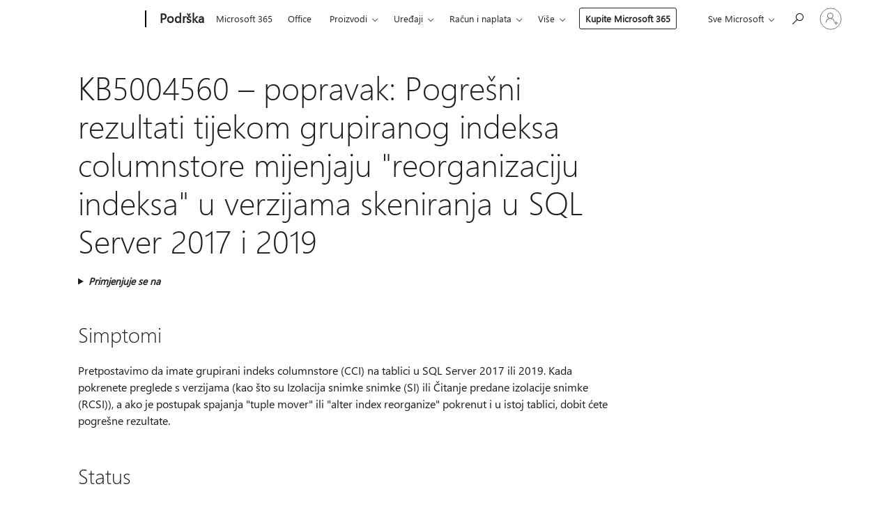

--- FILE ---
content_type: text/html; charset=utf-8
request_url: https://login.microsoftonline.com/common/oauth2/v2.0/authorize?client_id=ee272b19-4411-433f-8f28-5c13cb6fd407&redirect_uri=https%3A%2F%2Fsupport.microsoft.com%2Fsignin-oidc&response_type=code%20id_token&scope=openid%20profile%20offline_access&response_mode=form_post&nonce=639053411146102178.Y2NkOWNiOWQtNDFiNC00ZDJmLTkzZWMtOGJiY2Q4NWJmODIwZGMyZGQ3YjgtYmMwNi00MWIwLTkwNjAtMWYzZjA2YmRkZDQ0&prompt=none&nopa=2&state=CfDJ8MF9taR5d3RHoynoKQkxN0AB86zYMljfRP1RedGphGB6g9gdvS_TWfOZFtXZdqWa3P9CDCM8dAKhT_XzT812zmo-DebPaZkeN1kOygnaDg62NVDWmFhSvCc7kue-xUsY1chxqf3w6dDpLPUGaY9X9c-UIzvO19dYUAuoD7pIFUm4LleiWCFLnFGDs8KEmUCZh2mjLZEu2QOLWxeZmuaAhy4J1NvatCDXiqokEwV-1HAKwO_WcBH3mcJkcU8C16i7qjbU2qVcdKy8a5hEZAAiRnv-N6AMXlStZb5kXjN8Exs6_fnkpZAPqFuYS_tnN72v8Mio9naXFlA7VywBb--iviBItjlh5GF8qdCo1Oj9WNHg&x-client-SKU=ID_NET8_0&x-client-ver=8.12.1.0&sso_reload=true
body_size: 10000
content:


<!-- Copyright (C) Microsoft Corporation. All rights reserved. -->
<!DOCTYPE html>
<html>
<head>
    <title>Redirecting</title>
    <meta http-equiv="Content-Type" content="text/html; charset=UTF-8">
    <meta http-equiv="X-UA-Compatible" content="IE=edge">
    <meta name="viewport" content="width=device-width, initial-scale=1.0, maximum-scale=2.0, user-scalable=yes">
    <meta http-equiv="Pragma" content="no-cache">
    <meta http-equiv="Expires" content="-1">
    <meta name="PageID" content="FetchSessions" />
    <meta name="SiteID" content="" />
    <meta name="ReqLC" content="1033" />
    <meta name="LocLC" content="en-US" />

    
<meta name="robots" content="none" />

<script type="text/javascript" nonce='HfHi17pUNCosnM4vtmVChA'>//<![CDATA[
$Config={"urlGetCredentialType":"https://login.microsoftonline.com/common/GetCredentialType?mkt=en-US","urlGoToAADError":"https://login.live.com/oauth20_authorize.srf?client_id=ee272b19-4411-433f-8f28-5c13cb6fd407\u0026scope=openid+profile+offline_access\u0026redirect_uri=https%3a%2f%2fsupport.microsoft.com%2fsignin-oidc\u0026response_type=code+id_token\u0026state=[base64]\u0026response_mode=form_post\u0026nonce=639053411146102178.Y2NkOWNiOWQtNDFiNC00ZDJmLTkzZWMtOGJiY2Q4NWJmODIwZGMyZGQ3YjgtYmMwNi00MWIwLTkwNjAtMWYzZjA2YmRkZDQ0\u0026prompt=none\u0026x-client-SKU=ID_NET8_0\u0026x-client-Ver=8.12.1.0\u0026uaid=a26aa2206f0d41a3a0a6a32854f3bf85\u0026msproxy=1\u0026issuer=mso\u0026tenant=common\u0026ui_locales=en-US\u0026epctrc=bztRueowhTFR6HaMV4apR8%2fm2r3YGmyDp2A68htlWTg%3d5%3a1%3aCANARY%3aQ9nB5DPOdSxV3hokIIYlYehGtGVI9LW62miZyC1tymg%3d\u0026epct=[base64]\u0026jshs=0\u0026nopa=2","urlAppError":"https://support.microsoft.com/signin-oidc","oAppRedirectErrorPostParams":{"error":"interaction_required","error_description":"Session information is not sufficient for single-sign-on.","state":"[base64]"},"iMaxStackForKnockoutAsyncComponents":10000,"fShowButtons":true,"urlCdn":"https://aadcdn.msauth.net/shared/1.0/","urlDefaultFavicon":"https://aadcdn.msauth.net/shared/1.0/content/images/favicon_a_eupayfgghqiai7k9sol6lg2.ico","urlPost":"/common/login","iPawnIcon":0,"sPOST_Username":"","fEnableNumberMatching":true,"sFT":"[base64]","sFTName":"flowToken","sCtx":"[base64]","fEnableOneDSClientTelemetry":true,"dynamicTenantBranding":null,"staticTenantBranding":null,"oAppCobranding":{},"iBackgroundImage":4,"arrSessions":[],"urlMsaStaticMeControl":"https://login.live.com/Me.htm?v=3","fApplicationInsightsEnabled":false,"iApplicationInsightsEnabledPercentage":0,"urlSetDebugMode":"https://login.microsoftonline.com/common/debugmode","fEnableCssAnimation":true,"fDisableAnimationIfAnimationEndUnsupported":true,"fSsoFeasible":true,"fAllowGrayOutLightBox":true,"fProvideV2SsoImprovements":true,"fUseMsaSessionState":true,"fIsRemoteNGCSupported":true,"urlLogin":"https://login.microsoftonline.com/common/reprocess?ctx=[base64]","urlDssoStatus":"https://login.microsoftonline.com/common/instrumentation/dssostatus","iSessionPullType":3,"fUseSameSite":true,"iAllowedIdentities":2,"isGlobalTenant":true,"uiflavor":1001,"fShouldPlatformKeyBeSuppressed":true,"fLoadStringCustomizationPromises":true,"fUseAlternateTextForSwitchToCredPickerLink":true,"fOfflineAccountVisible":false,"fEnableUserStateFix":true,"fShowAccessPassPeek":true,"fUpdateSessionPollingLogic":true,"fEnableShowPickerCredObservable":true,"fFetchSessionsSkipDsso":true,"fIsCiamUserFlowUxNewLogicEnabled":true,"fUseNonMicrosoftDefaultBrandingForCiam":true,"sCompanyDisplayName":"Microsoft Services","fRemoveCustomCss":true,"fFixUICrashForApiRequestHandler":true,"fShowUpdatedKoreanPrivacyFooter":true,"fUsePostCssHotfix":true,"fFixUserFlowBranding":true,"fEnablePasskeyNullFix":true,"fEnableRefreshCookiesFix":true,"fEnableWebNativeBridgeInterstitialUx":true,"fEnableWindowParentingFix":true,"fEnableNativeBridgeErrors":true,"urlAcmaServerPath":"https://login.microsoftonline.com","sTenantId":"common","sMkt":"en-US","fIsDesktop":true,"fUpdateConfigInit":true,"fLogDisallowedCssProperties":true,"fDisallowExternalFonts":true,"scid":1013,"hpgact":1800,"hpgid":7,"apiCanary":"[base64]","canary":"bztRueowhTFR6HaMV4apR8/m2r3YGmyDp2A68htlWTg=5:1:CANARY:Q9nB5DPOdSxV3hokIIYlYehGtGVI9LW62miZyC1tymg=","sCanaryTokenName":"canary","fSkipRenderingNewCanaryToken":false,"fEnableNewCsrfProtection":true,"correlationId":"a26aa220-6f0d-41a3-a0a6-a32854f3bf85","sessionId":"0fa914ff-b6e8-4055-b947-42c5d82f4a00","sRingId":"R6","locale":{"mkt":"en-US","lcid":1033},"slMaxRetry":2,"slReportFailure":true,"strings":{"desktopsso":{"authenticatingmessage":"Trying to sign you in"}},"enums":{"ClientMetricsModes":{"None":0,"SubmitOnPost":1,"SubmitOnRedirect":2,"InstrumentPlt":4}},"urls":{"instr":{"pageload":"https://login.microsoftonline.com/common/instrumentation/reportpageload","dssostatus":"https://login.microsoftonline.com/common/instrumentation/dssostatus"}},"browser":{"ltr":1,"Chrome":1,"_Mac":1,"_M131":1,"_D0":1,"Full":1,"RE_WebKit":1,"b":{"name":"Chrome","major":131,"minor":0},"os":{"name":"OSX","version":"10.15.7"},"V":"131.0"},"watson":{"url":"/common/handlers/watson","bundle":"https://aadcdn.msauth.net/ests/2.1/content/cdnbundles/watson.min_q5ptmu8aniymd4ftuqdkda2.js","sbundle":"https://aadcdn.msauth.net/ests/2.1/content/cdnbundles/watsonsupportwithjquery.3.5.min_dc940oomzau4rsu8qesnvg2.js","fbundle":"https://aadcdn.msauth.net/ests/2.1/content/cdnbundles/frameworksupport.min_oadrnc13magb009k4d20lg2.js","resetErrorPeriod":5,"maxCorsErrors":-1,"maxInjectErrors":5,"maxErrors":10,"maxTotalErrors":3,"expSrcs":["https://login.microsoftonline.com","https://aadcdn.msauth.net/","https://aadcdn.msftauth.net/",".login.microsoftonline.com"],"envErrorRedirect":true,"envErrorUrl":"/common/handlers/enverror"},"loader":{"cdnRoots":["https://aadcdn.msauth.net/","https://aadcdn.msftauth.net/"],"logByThrowing":true},"serverDetails":{"slc":"ProdSlices","dc":"SCUS","ri":"SA2XXXX","ver":{"v":[2,1,23228,8]},"rt":"2026-01-30T03:38:36","et":20},"clientEvents":{"enabled":true,"telemetryEnabled":true,"useOneDSEventApi":true,"flush":60000,"autoPost":true,"autoPostDelay":1000,"minEvents":1,"maxEvents":1,"pltDelay":500,"appInsightsConfig":{"instrumentationKey":"69adc3c768bd4dc08c19416121249fcc-66f1668a-797b-4249-95e3-6c6651768c28-7293","webAnalyticsConfiguration":{"autoCapture":{"jsError":true}}},"defaultEventName":"IDUX_ESTSClientTelemetryEvent_WebWatson","serviceID":3,"endpointUrl":""},"fApplyAsciiRegexOnInput":true,"country":"US","fBreakBrandingSigninString":true,"bsso":{"states":{"START":"start","INPROGRESS":"in-progress","END":"end","END_SSO":"end-sso","END_USERS":"end-users"},"nonce":"AwABEgEAAAADAOz_BQD0_y1DBzHteEJ35sRSaqEUAesOwu5OEhgZvCPcdzSqGY2aMXS11N52tk9Q7-axQOvgz-OtU-g60cxUEg23UJGeLSYgAA","overallTimeoutMs":4000,"telemetry":{"type":"ChromeSsoTelemetry","nonce":"AwABDwEAAAADAOz_BQD0_1FpQHPxni_-V0tgsODzFYaMvFTSIBibuO7iC_onXbezmMBYQvV7JDUB6xPiHnmUWjENUG7K6tqEOulIlW7yDuLl_smXd2PE3LNdN3ESurjAIAA","reportStates":[]},"redirectEndStates":["end"],"cookieNames":{"aadSso":"AADSSO","winSso":"ESTSSSO","ssoTiles":"ESTSSSOTILES","ssoPulled":"SSOCOOKIEPULLED","userList":"ESTSUSERLIST"},"type":"chrome","reason":"Pull suppressed because it was already attempted and the current URL was reloaded."},"urlNoCookies":"https://login.microsoftonline.com/cookiesdisabled","fTrimChromeBssoUrl":true,"inlineMode":5,"fShowCopyDebugDetailsLink":true,"fTenantBrandingCdnAddEventHandlers":true,"fAddTryCatchForIFrameRedirects":true};
//]]></script> 
<script type="text/javascript" nonce='HfHi17pUNCosnM4vtmVChA'>//<![CDATA[
!function(){var e=window,r=e.$Debug=e.$Debug||{},t=e.$Config||{};if(!r.appendLog){var n=[],o=0;r.appendLog=function(e){var r=t.maxDebugLog||25,i=(new Date).toUTCString()+":"+e;n.push(o+":"+i),n.length>r&&n.shift(),o++},r.getLogs=function(){return n}}}(),function(){function e(e,r){function t(i){var a=e[i];if(i<n-1){return void(o.r[a]?t(i+1):o.when(a,function(){t(i+1)}))}r(a)}var n=e.length;t(0)}function r(e,r,i){function a(){var e=!!s.method,o=e?s.method:i[0],a=s.extraArgs||[],u=n.$WebWatson;try{
var c=t(i,!e);if(a&&a.length>0){for(var d=a.length,l=0;l<d;l++){c.push(a[l])}}o.apply(r,c)}catch(e){return void(u&&u.submitFromException&&u.submitFromException(e))}}var s=o.r&&o.r[e];return r=r||this,s&&(s.skipTimeout?a():n.setTimeout(a,0)),s}function t(e,r){return Array.prototype.slice.call(e,r?1:0)}var n=window;n.$Do||(n.$Do={"q":[],"r":[],"removeItems":[],"lock":0,"o":[]});var o=n.$Do;o.when=function(t,n){function i(e){r(e,a,s)||o.q.push({"id":e,"c":a,"a":s})}var a=0,s=[],u=1;"function"==typeof n||(a=n,
u=2);for(var c=u;c<arguments.length;c++){s.push(arguments[c])}t instanceof Array?e(t,i):i(t)},o.register=function(e,t,n){if(!o.r[e]){o.o.push(e);var i={};if(t&&(i.method=t),n&&(i.skipTimeout=n),arguments&&arguments.length>3){i.extraArgs=[];for(var a=3;a<arguments.length;a++){i.extraArgs.push(arguments[a])}}o.r[e]=i,o.lock++;try{for(var s=0;s<o.q.length;s++){var u=o.q[s];u.id==e&&r(e,u.c,u.a)&&o.removeItems.push(u)}}catch(e){throw e}finally{if(0===--o.lock){for(var c=0;c<o.removeItems.length;c++){
for(var d=o.removeItems[c],l=0;l<o.q.length;l++){if(o.q[l]===d){o.q.splice(l,1);break}}}o.removeItems=[]}}}},o.unregister=function(e){o.r[e]&&delete o.r[e]}}(),function(e,r){function t(){if(!a){if(!r.body){return void setTimeout(t)}a=!0,e.$Do.register("doc.ready",0,!0)}}function n(){if(!s){if(!r.body){return void setTimeout(n)}t(),s=!0,e.$Do.register("doc.load",0,!0),i()}}function o(e){(r.addEventListener||"load"===e.type||"complete"===r.readyState)&&t()}function i(){
r.addEventListener?(r.removeEventListener("DOMContentLoaded",o,!1),e.removeEventListener("load",n,!1)):r.attachEvent&&(r.detachEvent("onreadystatechange",o),e.detachEvent("onload",n))}var a=!1,s=!1;if("complete"===r.readyState){return void setTimeout(n)}!function(){r.addEventListener?(r.addEventListener("DOMContentLoaded",o,!1),e.addEventListener("load",n,!1)):r.attachEvent&&(r.attachEvent("onreadystatechange",o),e.attachEvent("onload",n))}()}(window,document),function(){function e(){
return f.$Config||f.ServerData||{}}function r(e,r){var t=f.$Debug;t&&t.appendLog&&(r&&(e+=" '"+(r.src||r.href||"")+"'",e+=", id:"+(r.id||""),e+=", async:"+(r.async||""),e+=", defer:"+(r.defer||"")),t.appendLog(e))}function t(){var e=f.$B;if(void 0===d){if(e){d=e.IE}else{var r=f.navigator.userAgent;d=-1!==r.indexOf("MSIE ")||-1!==r.indexOf("Trident/")}}return d}function n(){var e=f.$B;if(void 0===l){if(e){l=e.RE_Edge}else{var r=f.navigator.userAgent;l=-1!==r.indexOf("Edge")}}return l}function o(e){
var r=e.indexOf("?"),t=r>-1?r:e.length,n=e.lastIndexOf(".",t);return e.substring(n,n+v.length).toLowerCase()===v}function i(){var r=e();return(r.loader||{}).slReportFailure||r.slReportFailure||!1}function a(){return(e().loader||{}).redirectToErrorPageOnLoadFailure||!1}function s(){return(e().loader||{}).logByThrowing||!1}function u(e){if(!t()&&!n()){return!1}var r=e.src||e.href||"";if(!r){return!0}if(o(r)){var i,a,s;try{i=e.sheet,a=i&&i.cssRules,s=!1}catch(e){s=!0}if(i&&!a&&s){return!0}
if(i&&a&&0===a.length){return!0}}return!1}function c(){function t(e){g.getElementsByTagName("head")[0].appendChild(e)}function n(e,r,t,n){var u=null;return u=o(e)?i(e):"script"===n.toLowerCase()?a(e):s(e,n),r&&(u.id=r),"function"==typeof u.setAttribute&&(u.setAttribute("crossorigin","anonymous"),t&&"string"==typeof t&&u.setAttribute("integrity",t)),u}function i(e){var r=g.createElement("link");return r.rel="stylesheet",r.type="text/css",r.href=e,r}function a(e){
var r=g.createElement("script"),t=g.querySelector("script[nonce]");if(r.type="text/javascript",r.src=e,r.defer=!1,r.async=!1,t){var n=t.nonce||t.getAttribute("nonce");r.setAttribute("nonce",n)}return r}function s(e,r){var t=g.createElement(r);return t.src=e,t}function d(e,r){if(e&&e.length>0&&r){for(var t=0;t<e.length;t++){if(-1!==r.indexOf(e[t])){return!0}}}return!1}function l(r){if(e().fTenantBrandingCdnAddEventHandlers){var t=d(E,r)?E:b;if(!(t&&t.length>1)){return r}for(var n=0;n<t.length;n++){
if(-1!==r.indexOf(t[n])){var o=t[n+1<t.length?n+1:0],i=r.substring(t[n].length);return"https://"!==t[n].substring(0,"https://".length)&&(o="https://"+o,i=i.substring("https://".length)),o+i}}return r}if(!(b&&b.length>1)){return r}for(var a=0;a<b.length;a++){if(0===r.indexOf(b[a])){return b[a+1<b.length?a+1:0]+r.substring(b[a].length)}}return r}function f(e,t,n,o){if(r("[$Loader]: "+(L.failMessage||"Failed"),o),w[e].retry<y){return w[e].retry++,h(e,t,n),void c._ReportFailure(w[e].retry,w[e].srcPath)}n&&n()}
function v(e,t,n,o){if(u(o)){return f(e,t,n,o)}r("[$Loader]: "+(L.successMessage||"Loaded"),o),h(e+1,t,n);var i=w[e].onSuccess;"function"==typeof i&&i(w[e].srcPath)}function h(e,o,i){if(e<w.length){var a=w[e];if(!a||!a.srcPath){return void h(e+1,o,i)}a.retry>0&&(a.srcPath=l(a.srcPath),a.origId||(a.origId=a.id),a.id=a.origId+"_Retry_"+a.retry);var s=n(a.srcPath,a.id,a.integrity,a.tagName);s.onload=function(){v(e,o,i,s)},s.onerror=function(){f(e,o,i,s)},s.onreadystatechange=function(){
"loaded"===s.readyState?setTimeout(function(){v(e,o,i,s)},500):"complete"===s.readyState&&v(e,o,i,s)},t(s),r("[$Loader]: Loading '"+(a.srcPath||"")+"', id:"+(a.id||""))}else{o&&o()}}var p=e(),y=p.slMaxRetry||2,m=p.loader||{},b=m.cdnRoots||[],E=m.tenantBrandingCdnRoots||[],L=this,w=[];L.retryOnError=!0,L.successMessage="Loaded",L.failMessage="Error",L.Add=function(e,r,t,n,o,i){e&&w.push({"srcPath":e,"id":r,"retry":n||0,"integrity":t,"tagName":o||"script","onSuccess":i})},L.AddForReload=function(e,r){
var t=e.src||e.href||"";L.Add(t,"AddForReload",e.integrity,1,e.tagName,r)},L.AddIf=function(e,r,t){e&&L.Add(r,t)},L.Load=function(e,r){h(0,e,r)}}var d,l,f=window,g=f.document,v=".css";c.On=function(e,r,t){if(!e){throw"The target element must be provided and cannot be null."}r?c.OnError(e,t):c.OnSuccess(e,t)},c.OnSuccess=function(e,t){if(!e){throw"The target element must be provided and cannot be null."}if(u(e)){return c.OnError(e,t)}var n=e.src||e.href||"",o=i(),s=a();r("[$Loader]: Loaded",e);var d=new c
;d.failMessage="Reload Failed",d.successMessage="Reload Success",d.Load(null,function(){if(o){throw"Unexpected state. ResourceLoader.Load() failed despite initial load success. ['"+n+"']"}s&&(document.location.href="/error.aspx?err=504")})},c.OnError=function(e,t){var n=e.src||e.href||"",o=i(),s=a();if(!e){throw"The target element must be provided and cannot be null."}r("[$Loader]: Failed",e);var u=new c;u.failMessage="Reload Failed",u.successMessage="Reload Success",u.AddForReload(e,t),
u.Load(null,function(){if(o){throw"Failed to load external resource ['"+n+"']"}s&&(document.location.href="/error.aspx?err=504")}),c._ReportFailure(0,n)},c._ReportFailure=function(e,r){if(s()&&!t()){throw"[Retry "+e+"] Failed to load external resource ['"+r+"'], reloading from fallback CDN endpoint"}},f.$Loader=c}(),function(){function e(){if(!E){var e=new h.$Loader;e.AddIf(!h.jQuery,y.sbundle,"WebWatson_DemandSupport"),y.sbundle=null,delete y.sbundle,e.AddIf(!h.$Api,y.fbundle,"WebWatson_DemandFramework"),
y.fbundle=null,delete y.fbundle,e.Add(y.bundle,"WebWatson_DemandLoaded"),e.Load(r,t),E=!0}}function r(){if(h.$WebWatson){if(h.$WebWatson.isProxy){return void t()}m.when("$WebWatson.full",function(){for(;b.length>0;){var e=b.shift();e&&h.$WebWatson[e.cmdName].apply(h.$WebWatson,e.args)}})}}function t(){if(!h.$WebWatson||h.$WebWatson.isProxy){if(!L&&JSON){try{var e=new XMLHttpRequest;e.open("POST",y.url),e.setRequestHeader("Accept","application/json"),
e.setRequestHeader("Content-Type","application/json; charset=UTF-8"),e.setRequestHeader("canary",p.apiCanary),e.setRequestHeader("client-request-id",p.correlationId),e.setRequestHeader("hpgid",p.hpgid||0),e.setRequestHeader("hpgact",p.hpgact||0);for(var r=-1,t=0;t<b.length;t++){if("submit"===b[t].cmdName){r=t;break}}var o=b[r]?b[r].args||[]:[],i={"sr":y.sr,"ec":"Failed to load external resource [Core Watson files]","wec":55,"idx":1,"pn":p.pgid||"","sc":p.scid||0,"hpg":p.hpgid||0,
"msg":"Failed to load external resource [Core Watson files]","url":o[1]||"","ln":0,"ad":0,"an":!1,"cs":"","sd":p.serverDetails,"ls":null,"diag":v(y)};e.send(JSON.stringify(i))}catch(e){}L=!0}y.loadErrorUrl&&window.location.assign(y.loadErrorUrl)}n()}function n(){b=[],h.$WebWatson=null}function o(r){return function(){var t=arguments;b.push({"cmdName":r,"args":t}),e()}}function i(){var e=["foundException","resetException","submit"],r=this;r.isProxy=!0;for(var t=e.length,n=0;n<t;n++){var i=e[n];i&&(r[i]=o(i))}
}function a(e,r,t,n,o,i,a){var s=h.event;return i||(i=l(o||s,a?a+2:2)),h.$Debug&&h.$Debug.appendLog&&h.$Debug.appendLog("[WebWatson]:"+(e||"")+" in "+(r||"")+" @ "+(t||"??")),$.submit(e,r,t,n,o||s,i,a)}function s(e,r){return{"signature":e,"args":r,"toString":function(){return this.signature}}}function u(e){for(var r=[],t=e.split("\n"),n=0;n<t.length;n++){r.push(s(t[n],[]))}return r}function c(e){for(var r=[],t=e.split("\n"),n=0;n<t.length;n++){var o=s(t[n],[]);t[n+1]&&(o.signature+="@"+t[n+1],n++),r.push(o)
}return r}function d(e){if(!e){return null}try{if(e.stack){return u(e.stack)}if(e.error){if(e.error.stack){return u(e.error.stack)}}else if(window.opera&&e.message){return c(e.message)}}catch(e){}return null}function l(e,r){var t=[];try{for(var n=arguments.callee;r>0;){n=n?n.caller:n,r--}for(var o=0;n&&o<w;){var i="InvalidMethod()";try{i=n.toString()}catch(e){}var a=[],u=n.args||n.arguments;if(u){for(var c=0;c<u.length;c++){a[c]=u[c]}}t.push(s(i,a)),n=n.caller,o++}}catch(e){t.push(s(e.toString(),[]))}
var l=d(e);return l&&(t.push(s("--- Error Event Stack -----------------",[])),t=t.concat(l)),t}function f(e){if(e){try{var r=/function (.{1,})\(/,t=r.exec(e.constructor.toString());return t&&t.length>1?t[1]:""}catch(e){}}return""}function g(e){if(e){try{if("string"!=typeof e&&JSON&&JSON.stringify){var r=f(e),t=JSON.stringify(e);return t&&"{}"!==t||(e.error&&(e=e.error,r=f(e)),(t=JSON.stringify(e))&&"{}"!==t||(t=e.toString())),r+":"+t}}catch(e){}}return""+(e||"")}function v(e){var r=[];try{
if(jQuery?(r.push("jQuery v:"+jQuery().jquery),jQuery.easing?r.push("jQuery.easing:"+JSON.stringify(jQuery.easing)):r.push("jQuery.easing is not defined")):r.push("jQuery is not defined"),e&&e.expectedVersion&&r.push("Expected jQuery v:"+e.expectedVersion),m){var t,n="";for(t=0;t<m.o.length;t++){n+=m.o[t]+";"}for(r.push("$Do.o["+n+"]"),n="",t=0;t<m.q.length;t++){n+=m.q[t].id+";"}r.push("$Do.q["+n+"]")}if(h.$Debug&&h.$Debug.getLogs){var o=h.$Debug.getLogs();o&&o.length>0&&(r=r.concat(o))}if(b){
for(var i=0;i<b.length;i++){var a=b[i];if(a&&"submit"===a.cmdName){try{if(JSON&&JSON.stringify){var s=JSON.stringify(a);s&&r.push(s)}}catch(e){r.push(g(e))}}}}}catch(e){r.push(g(e))}return r}var h=window,p=h.$Config||{},y=p.watson,m=h.$Do;if(!h.$WebWatson&&y){var b=[],E=!1,L=!1,w=10,$=h.$WebWatson=new i;$.CB={},$._orgErrorHandler=h.onerror,h.onerror=a,$.errorHooked=!0,m.when("jQuery.version",function(e){y.expectedVersion=e}),m.register("$WebWatson")}}(),function(){function e(e,r){
for(var t=r.split("."),n=t.length,o=0;o<n&&null!==e&&void 0!==e;){e=e[t[o++]]}return e}function r(r){var t=null;return null===u&&(u=e(i,"Constants")),null!==u&&r&&(t=e(u,r)),null===t||void 0===t?"":t.toString()}function t(t){var n=null;return null===a&&(a=e(i,"$Config.strings")),null!==a&&t&&(n=e(a,t.toLowerCase())),null!==n&&void 0!==n||(n=r(t)),null===n||void 0===n?"":n.toString()}function n(e,r){var n=null;return e&&r&&r[e]&&(n=t("errors."+r[e])),n||(n=t("errors."+e)),n||(n=t("errors."+c)),n||(n=t(c)),n}
function o(t){var n=null;return null===s&&(s=e(i,"$Config.urls")),null!==s&&t&&(n=e(s,t.toLowerCase())),null!==n&&void 0!==n||(n=r(t)),null===n||void 0===n?"":n.toString()}var i=window,a=null,s=null,u=null,c="GENERIC_ERROR";i.GetString=t,i.GetErrorString=n,i.GetUrl=o}(),function(){var e=window,r=e.$Config||{};e.$B=r.browser||{}}(),function(){function e(e,r,t){e&&e.addEventListener?e.addEventListener(r,t):e&&e.attachEvent&&e.attachEvent("on"+r,t)}function r(r,t){e(document.getElementById(r),"click",t)}
function t(r,t){var n=document.getElementsByName(r);n&&n.length>0&&e(n[0],"click",t)}var n=window;n.AddListener=e,n.ClickEventListenerById=r,n.ClickEventListenerByName=t}();
//]]></script> 
<script type="text/javascript" nonce='HfHi17pUNCosnM4vtmVChA'>//<![CDATA[
!function(t,e){!function(){var n=e.getElementsByTagName("head")[0];n&&n.addEventListener&&(n.addEventListener("error",function(e){null!==e.target&&"cdn"===e.target.getAttribute("data-loader")&&t.$Loader.OnError(e.target)},!0),n.addEventListener("load",function(e){null!==e.target&&"cdn"===e.target.getAttribute("data-loader")&&t.$Loader.OnSuccess(e.target)},!0))}()}(window,document);
//]]></script>
    <script type="text/javascript" nonce='HfHi17pUNCosnM4vtmVChA'>
        ServerData = $Config;
    </script>

    <script data-loader="cdn" crossorigin="anonymous" src="https://aadcdn.msauth.net/shared/1.0/content/js/FetchSessions_Core_Zrgqf3NDZY6QoRSGjvZAAQ2.js" integrity='sha384-ZiCm7FNkvHCzGABuQsNqI+NbQpuukT8O8DH+5NRo+GBSrdhUPzoMJLcFvVj8ky+R' nonce='HfHi17pUNCosnM4vtmVChA'></script>

</head>
<body data-bind="defineGlobals: ServerData" style="display: none">
</body>
</html>